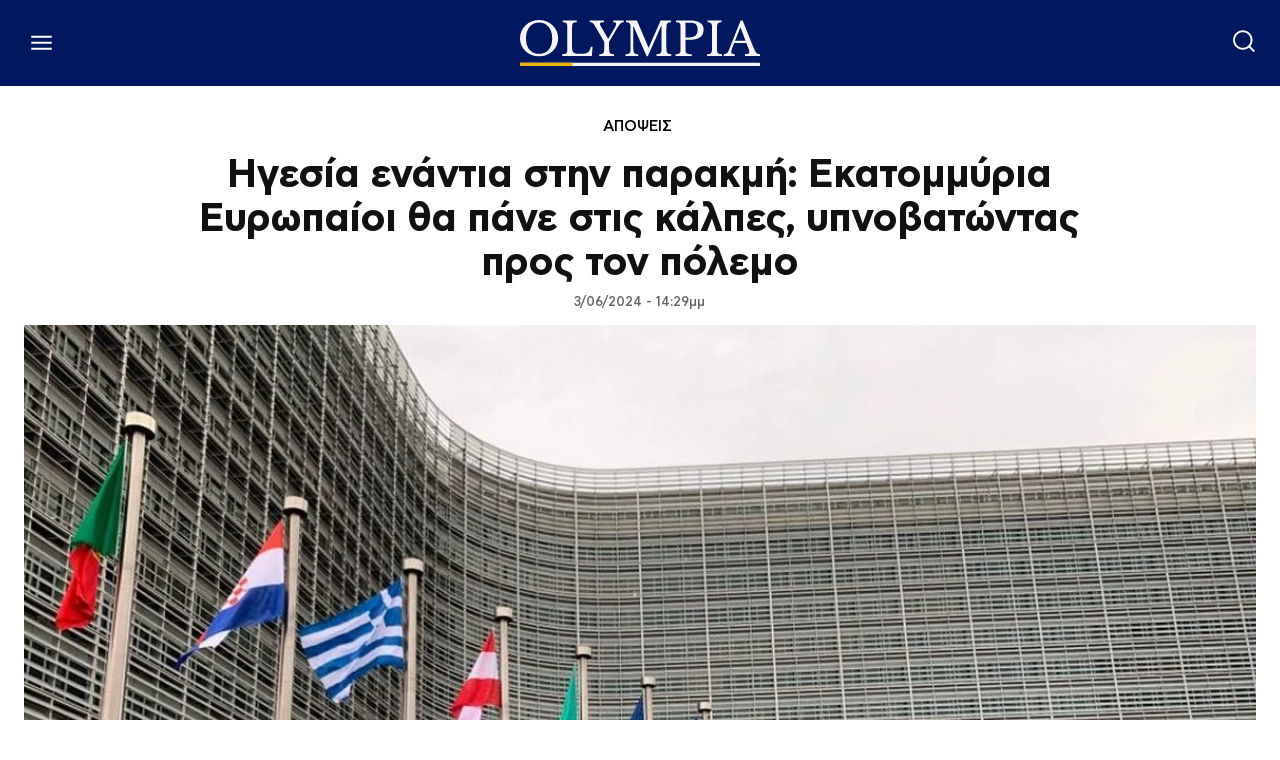

--- FILE ---
content_type: text/html; charset=utf-8
request_url: https://www.google.com/recaptcha/api2/aframe
body_size: 249
content:
<!DOCTYPE HTML><html><head><meta http-equiv="content-type" content="text/html; charset=UTF-8"></head><body><script nonce="IpmxfNHdUurDGpWraTz0mQ">/** Anti-fraud and anti-abuse applications only. See google.com/recaptcha */ try{var clients={'sodar':'https://pagead2.googlesyndication.com/pagead/sodar?'};window.addEventListener("message",function(a){try{if(a.source===window.parent){var b=JSON.parse(a.data);var c=clients[b['id']];if(c){var d=document.createElement('img');d.src=c+b['params']+'&rc='+(localStorage.getItem("rc::a")?sessionStorage.getItem("rc::b"):"");window.document.body.appendChild(d);sessionStorage.setItem("rc::e",parseInt(sessionStorage.getItem("rc::e")||0)+1);localStorage.setItem("rc::h",'1769388122652');}}}catch(b){}});window.parent.postMessage("_grecaptcha_ready", "*");}catch(b){}</script></body></html>

--- FILE ---
content_type: application/javascript; charset=utf-8
request_url: https://fundingchoicesmessages.google.com/f/AGSKWxWscmxh87fLAc-F9WTyvXmHcyqfnoMktK1gHyw7WsEc5r5PdUlBvDVFuAqiUbgeXwZi_eVar4WhtYxFkzmXQZ4t70Kp5kl5rMZxEYg6kfiuJhiHva-8Px2gTfUgssGv75sDoUs_Wu6CoB2HlhHRf6Ck7hTeyNfiLplukTUCZDZZ1Q3I7OfRbsxHFfbB/_/wpproads./cmg_ad./adframe728b2./img/728_90/video-ad.
body_size: -1288
content:
window['b7857974-b283-4067-a435-996d9cada3d5'] = true;

--- FILE ---
content_type: application/javascript; charset=utf-8
request_url: https://fundingchoicesmessages.google.com/f/AGSKWxWybs5CxjQDLiUbt2Bk8765o08sN3EEUEASoG5RcCwQ0UOYAJ2zzdHS7p5VKbOa00WYLuN6DLuS86vaWu_nS3hNceZFOiZ3ki86OzvaXrV220zYFkSGEMVB3oUull53TIKzG1IInw==?fccs=W251bGwsbnVsbCxudWxsLG51bGwsbnVsbCxudWxsLFsxNzY5Mzg4MTIxLDU3MTAwMDAwMF0sbnVsbCxudWxsLG51bGwsW251bGwsWzddXSwiaHR0cHM6Ly93d3cub2x5bXBpYS5nci8xNTkxOTI5L2Fwb3BzaS9pZ2VzaWEtZW5hbnRpYS1zdGluLXBhcmFrbWktZWthdG9tbXlyaWEtZXlyb3BhaW9pLXRoYS1wYW5lLXN0aXMta2FscGVzLXlwbm92YXRvbnRhcy1wcm9zLXRvbi1wb2xlbW8vIixudWxsLFtbOCwiazYxUEJqbWs2TzAiXSxbOSwiZW4tVVMiXSxbMTksIjIiXSxbMTcsIlswXSJdLFsyNCwiIl0sWzI5LCJmYWxzZSJdXV0
body_size: -215
content:
if (typeof __googlefc.fcKernelManager.run === 'function') {"use strict";this.default_ContributorServingResponseClientJs=this.default_ContributorServingResponseClientJs||{};(function(_){var window=this;
try{
var QH=function(a){this.A=_.t(a)};_.u(QH,_.J);var RH=_.ed(QH);var SH=function(a,b,c){this.B=a;this.params=b;this.j=c;this.l=_.F(this.params,4);this.o=new _.dh(this.B.document,_.O(this.params,3),new _.Qg(_.Qk(this.j)))};SH.prototype.run=function(){if(_.P(this.params,10)){var a=this.o;var b=_.eh(a);b=_.Od(b,4);_.ih(a,b)}a=_.Rk(this.j)?_.be(_.Rk(this.j)):new _.de;_.ee(a,9);_.F(a,4)!==1&&_.G(a,4,this.l===2||this.l===3?1:2);_.Fg(this.params,5)&&(b=_.O(this.params,5),_.hg(a,6,b));return a};var TH=function(){};TH.prototype.run=function(a,b){var c,d;return _.v(function(e){c=RH(b);d=(new SH(a,c,_.A(c,_.Pk,2))).run();return e.return({ia:_.L(d)})})};_.Tk(8,new TH);
}catch(e){_._DumpException(e)}
}).call(this,this.default_ContributorServingResponseClientJs);
// Google Inc.

//# sourceURL=/_/mss/boq-content-ads-contributor/_/js/k=boq-content-ads-contributor.ContributorServingResponseClientJs.en_US.k61PBjmk6O0.es5.O/d=1/exm=kernel_loader,loader_js_executable/ed=1/rs=AJlcJMztj-kAdg6DB63MlSG3pP52LjSptg/m=web_iab_tcf_v2_signal_executable
__googlefc.fcKernelManager.run('\x5b\x5b\x5b8,\x22\x5bnull,\x5b\x5bnull,null,null,\\\x22https:\/\/fundingchoicesmessages.google.com\/f\/AGSKWxWPHkOdzA1_b-Tqk4Nz6lxOjqZjguAfn9g9detQcsipY2pCAMDSvJCanEbYIa9zAIXKZOU95fNC5_HmYH0gJtK5gAWrdPWkycbUrZCkQxVrf6r3HmZeQjP_Zbr45oo-Qunlg5bevA\\\\u003d\\\\u003d\\\x22\x5d,null,null,\x5bnull,null,null,\\\x22https:\/\/fundingchoicesmessages.google.com\/el\/AGSKWxXTZNuNYnLxwSKYJM9stJXU0TA5xNaoWadNd5j2T4EvLz_MA_cyyT_sB1b9fUCZRM0Rtq7mEnIriJG6i8fKM5_xbHwL5CCCVhY3hUOE-1KdyaC9krkyWy0f7Mq-PG04ZW_HGE-duQ\\\\u003d\\\\u003d\\\x22\x5d,null,\x5bnull,\x5b7\x5d\x5d\x5d,\\\x22olympia.gr\\\x22,1,\\\x22en\\\x22,null,null,null,null,1\x5d\x22\x5d\x5d,\x5bnull,null,null,\x22https:\/\/fundingchoicesmessages.google.com\/f\/AGSKWxVW1FTnv-VuflDn6vdEY4axKvpqy_yxeHmHR6LSnyhE4Nz_8tzjPe_F_HAU0nopMEIQVz44dBvaoPFJJrXyvxdTmqgRHIBR3Rn5UksbxnfUHQlJKJQhsX3rLpHSAARJ2GX7cJtDyg\\u003d\\u003d\x22\x5d\x5d');}

--- FILE ---
content_type: application/javascript; charset=utf-8
request_url: https://fundingchoicesmessages.google.com/f/AGSKWxVxPSB5aA__8XLFvsYUujbJAGZSa4kreDez4RVjlczZbVUq9_j6mcKj2ePUX1PChz897Y92wgpGL8BK46-3OEp7eFHZqjwUJkk4OTHtVE0lbruBxNna0sEC__pdCyv9l-eVb8jzyQ==?fccs=W251bGwsbnVsbCxudWxsLG51bGwsbnVsbCxudWxsLFsxNzY5Mzg4MTIzLDI3NDAwMDAwMF0sbnVsbCxudWxsLG51bGwsW251bGwsWzcsOSw2XSxudWxsLDIsbnVsbCwiZW4iLG51bGwsbnVsbCxudWxsLG51bGwsbnVsbCwxXSwiaHR0cHM6Ly93d3cub2x5bXBpYS5nci8xNTkxOTI5L2Fwb3BzaS9pZ2VzaWEtZW5hbnRpYS1zdGluLXBhcmFrbWktZWthdG9tbXlyaWEtZXlyb3BhaW9pLXRoYS1wYW5lLXN0aXMta2FscGVzLXlwbm92YXRvbnRhcy1wcm9zLXRvbi1wb2xlbW8vIixudWxsLFtbOCwiazYxUEJqbWs2TzAiXSxbOSwiZW4tVVMiXSxbMTksIjIiXSxbMTcsIlswXSJdLFsyNCwiIl0sWzI5LCJmYWxzZSJdXV0
body_size: 210
content:
if (typeof __googlefc.fcKernelManager.run === 'function') {"use strict";this.default_ContributorServingResponseClientJs=this.default_ContributorServingResponseClientJs||{};(function(_){var window=this;
try{
var qp=function(a){this.A=_.t(a)};_.u(qp,_.J);var rp=function(a){this.A=_.t(a)};_.u(rp,_.J);rp.prototype.getWhitelistStatus=function(){return _.F(this,2)};var sp=function(a){this.A=_.t(a)};_.u(sp,_.J);var tp=_.ed(sp),up=function(a,b,c){this.B=a;this.j=_.A(b,qp,1);this.l=_.A(b,_.Pk,3);this.F=_.A(b,rp,4);a=this.B.location.hostname;this.D=_.Fg(this.j,2)&&_.O(this.j,2)!==""?_.O(this.j,2):a;a=new _.Qg(_.Qk(this.l));this.C=new _.dh(_.q.document,this.D,a);this.console=null;this.o=new _.mp(this.B,c,a)};
up.prototype.run=function(){if(_.O(this.j,3)){var a=this.C,b=_.O(this.j,3),c=_.fh(a),d=new _.Wg;b=_.hg(d,1,b);c=_.C(c,1,b);_.jh(a,c)}else _.gh(this.C,"FCNEC");_.op(this.o,_.A(this.l,_.De,1),this.l.getDefaultConsentRevocationText(),this.l.getDefaultConsentRevocationCloseText(),this.l.getDefaultConsentRevocationAttestationText(),this.D);_.pp(this.o,_.F(this.F,1),this.F.getWhitelistStatus());var e;a=(e=this.B.googlefc)==null?void 0:e.__executeManualDeployment;a!==void 0&&typeof a==="function"&&_.To(this.o.G,
"manualDeploymentApi")};var vp=function(){};vp.prototype.run=function(a,b,c){var d;return _.v(function(e){d=tp(b);(new up(a,d,c)).run();return e.return({})})};_.Tk(7,new vp);
}catch(e){_._DumpException(e)}
}).call(this,this.default_ContributorServingResponseClientJs);
// Google Inc.

//# sourceURL=/_/mss/boq-content-ads-contributor/_/js/k=boq-content-ads-contributor.ContributorServingResponseClientJs.en_US.k61PBjmk6O0.es5.O/d=1/exm=ad_blocking_detection_executable,kernel_loader,loader_js_executable,web_iab_tcf_v2_signal_executable/ed=1/rs=AJlcJMztj-kAdg6DB63MlSG3pP52LjSptg/m=cookie_refresh_executable
__googlefc.fcKernelManager.run('\x5b\x5b\x5b7,\x22\x5b\x5bnull,\\\x22olympia.gr\\\x22,\\\x22AKsRol-j7a5UhdFrVXJ5MEe-uhbxaHWiZcp__KMHBwfZWckHen5NP3CnTuQKP76iFCFOA_JxkEF0bwsjQxvbXe8FBIP2R0K-eIU5WYnQn_y_F3WvTkmQRWdXBxTA7pEctIqJsGKkIaosQDQ18LL8lwyiMYRbLFWkGw\\\\u003d\\\\u003d\\\x22\x5d,null,\x5b\x5bnull,null,null,\\\x22https:\/\/fundingchoicesmessages.google.com\/f\/AGSKWxUUgwp_nHD3dS5vAFo26NAwnKxffNxeiJ1-d8uxWJWjNSq85yQeDaTkm4qBgpGEcrbYtuG4o0UOF5EzM-UQr0OeYt9uboQyeZh1TZSQCsA5YPGCSF-kOfW67SxaP2g74JC5F5scSQ\\\\u003d\\\\u003d\\\x22\x5d,null,null,\x5bnull,null,null,\\\x22https:\/\/fundingchoicesmessages.google.com\/el\/AGSKWxU1nUg_0cmjckuykDPKnRM7rbzratJ1MjqYT6GFY1NpjfKo9nN7QObtmAyfIm9WGPa8lAd1DqkF3p5_CCOuLtlihYE40Z19JDA0-TDWinISUNylTH_RaZfMDqLoRjvMG51v0ijhNA\\\\u003d\\\\u003d\\\x22\x5d,null,\x5bnull,\x5b7,9,6\x5d,null,2,null,\\\x22en\\\x22,null,null,null,null,null,1\x5d,null,\\\x22Privacy and cookie settings\\\x22,\\\x22Close\\\x22,null,null,null,\\\x22Managed by Google. Complies with IAB TCF. CMP ID: 300\\\x22\x5d,\x5b3,1\x5d\x5d\x22\x5d\x5d,\x5bnull,null,null,\x22https:\/\/fundingchoicesmessages.google.com\/f\/AGSKWxWqwBbZ0GA6Twl-LgaIz2h_Sc2J4pQMrUV3GtZxIjEAEK0vhQmHsGqTsBHi7KjGklKrmufe5VNRIb-h6LBfwWLdy5KfXLznV1yxBXTS0BadOeaKCMSIS_b2_GokWJQ1_-bmKYTNcQ\\u003d\\u003d\x22\x5d\x5d');}